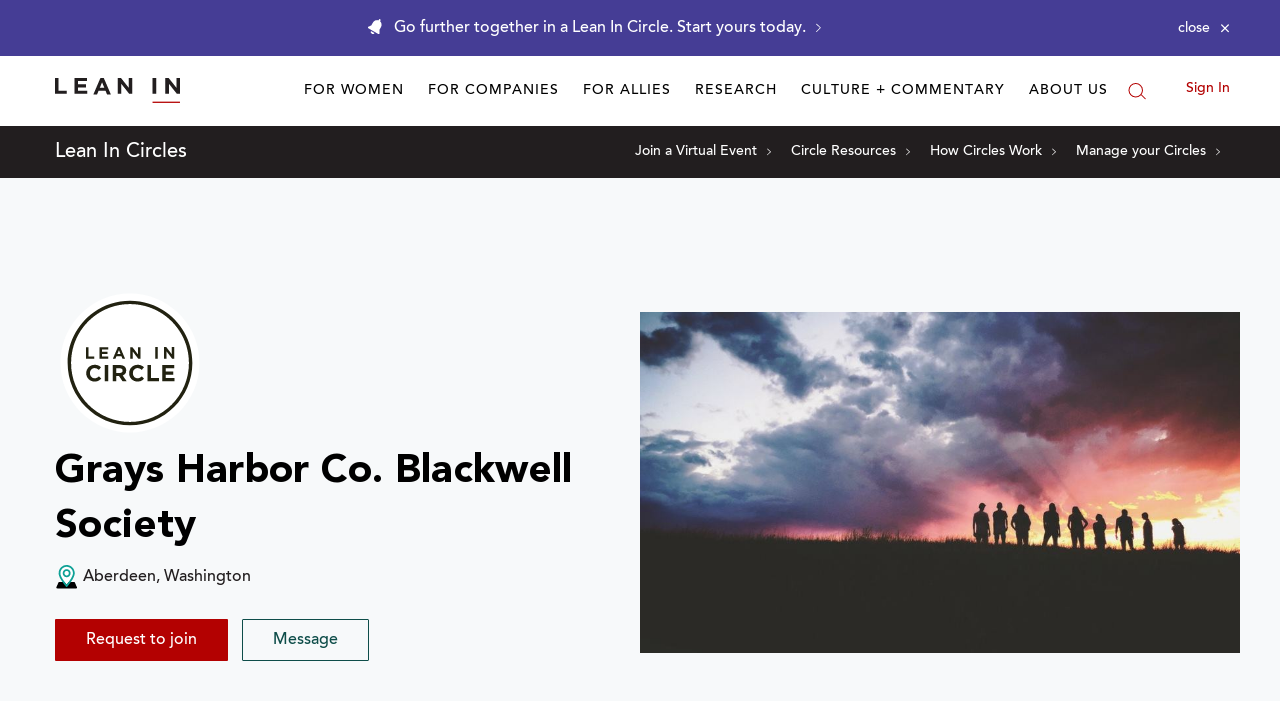

--- FILE ---
content_type: application/javascript
request_url: https://prism.app-us1.com/?a=650002305&u=https%3A%2F%2Fleanin.org%2Fcircles%2Fgrays-harbor-co-blackwell-society
body_size: 119
content:
window.visitorGlobalObject=window.visitorGlobalObject||window.prismGlobalObject;window.visitorGlobalObject.setVisitorId('f093993a-d632-4494-9cd8-7684fcf0c036', '650002305');window.visitorGlobalObject.setWhitelistedServices('', '650002305');